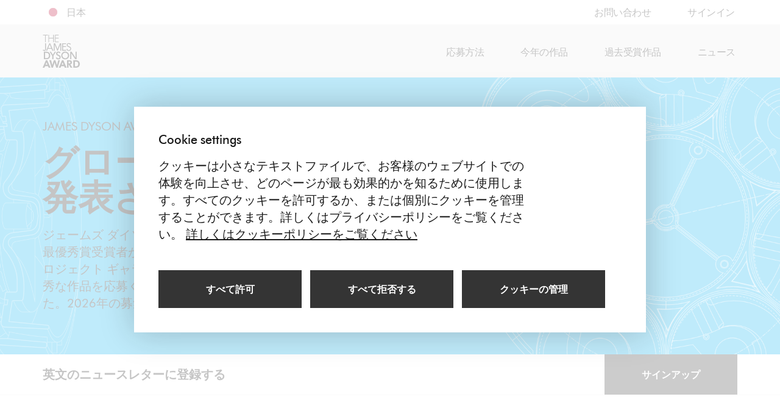

--- FILE ---
content_type: text/html; charset=utf-8
request_url: https://www.jamesdysonaward.org/ja-JP
body_size: 73015
content:
<!DOCTYPE html>
<html lang="ja" data-culturecode="ja-JP" class="no-js">
<head>
    
<meta charset="utf-8" />
<meta http-equiv="X-UA-Compatible" content="IE=edge">
<meta name="viewport" content="width=device-width, initial-scale=1.0" />
<meta name="description" content="&#x30C0;&#x30A4;&#x30BD;&#x30F3;&#x306E;&#x5275;&#x696D;&#x8005;&#x3001;&#x30B8;&#x30A7;&#x30FC;&#x30E0;&#x30BA; &#x30C0;&#x30A4;&#x30BD;&#x30F3;&#x306F;&#x3001;&#x9769;&#x65B0;&#x7684;&#x306A;&#x767A;&#x660E;&#x306F;&#x3001;&#x3072;&#x3089;&#x3081;&#x304D;&#x3084;&#x65AC;&#x65B0;&#x306A;&#x30A2;&#x30A4;&#x30C7;&#x30A2;&#x304B;&#x3089;&#x59CB;&#x307E;&#x308B;&#x3068;&#x8003;&#x3048;&#x307E;&#x3059;&#x3002;&#x554F;&#x984C;&#x3092;&#x89E3;&#x6C7A;&#x3059;&#x308B;&#x30A2;&#x30A4;&#x30C7;&#x30A2;&#x306E;&#x5FDC;&#x52DF;&#x3092;&#x304A;&#x5F85;&#x3061;&#x3057;&#x3066;&#x3044;&#x307E;&#x3059;&#x3002;" />
<meta name="keywords" content="" />
<meta name="author" content="" />

<meta property="og:title" content="&#x5FDC;&#x52DF;&#x5BFE;&#x8C61;&#x8005;&#x306F;&#xFF1F; | James Dyson Award">
<meta property="og:type" content="article">
<meta property="og:description" content="&#x30C0;&#x30A4;&#x30BD;&#x30F3;&#x306E;&#x5275;&#x696D;&#x8005;&#x3001;&#x30B8;&#x30A7;&#x30FC;&#x30E0;&#x30BA; &#x30C0;&#x30A4;&#x30BD;&#x30F3;&#x306F;&#x3001;&#x9769;&#x65B0;&#x7684;&#x306A;&#x767A;&#x660E;&#x306F;&#x3001;&#x3072;&#x3089;&#x3081;&#x304D;&#x3084;&#x65AC;&#x65B0;&#x306A;&#x30A2;&#x30A4;&#x30C7;&#x30A2;&#x304B;&#x3089;&#x59CB;&#x307E;&#x308B;&#x3068;&#x8003;&#x3048;&#x307E;&#x3059;&#x3002;&#x554F;&#x984C;&#x3092;&#x89E3;&#x6C7A;&#x3059;&#x308B;&#x30A2;&#x30A4;&#x30C7;&#x30A2;&#x306E;&#x5FDC;&#x52DF;&#x3092;&#x304A;&#x5F85;&#x3061;&#x3057;&#x3066;&#x3044;&#x307E;&#x3059;&#x3002;">
<meta property="og:site_name" content="James Dyson Award">
<meta property="og:locale" content="ja_JP">
<meta property="og:url" content="https://www.jamesdysonaward.org/ja-JP">
	<meta property="og:image" content="https://www.jamesdysonaward.org/media/1077/cyclone.png">
	<meta property="og:image:alt" content="James Dyson Award">
<meta name="twitter:card" content="summary">
<meta name="twitter:site" content="@JamesDysonAward">
<meta name="twitter:title" content="&#x5FDC;&#x52DF;&#x5BFE;&#x8C61;&#x8005;&#x306F;&#xFF1F; | James Dyson Award">
<meta name="twitter:description" content="&#x30C0;&#x30A4;&#x30BD;&#x30F3;&#x306E;&#x5275;&#x696D;&#x8005;&#x3001;&#x30B8;&#x30A7;&#x30FC;&#x30E0;&#x30BA; &#x30C0;&#x30A4;&#x30BD;&#x30F3;&#x306F;&#x3001;&#x9769;&#x65B0;&#x7684;&#x306A;&#x767A;&#x660E;&#x306F;&#x3001;&#x3072;&#x3089;&#x3081;&#x304D;&#x3084;&#x65AC;&#x65B0;&#x306A;&#x30A2;&#x30A4;&#x30C7;&#x30A2;&#x304B;&#x3089;&#x59CB;&#x307E;&#x308B;&#x3068;&#x8003;&#x3048;&#x307E;&#x3059;&#x3002;&#x554F;&#x984C;&#x3092;&#x89E3;&#x6C7A;&#x3059;&#x308B;&#x30A2;&#x30A4;&#x30C7;&#x30A2;&#x306E;&#x5FDC;&#x52DF;&#x3092;&#x304A;&#x5F85;&#x3061;&#x3057;&#x3066;&#x3044;&#x307E;&#x3059;&#x3002;">
<meta name="twitter:creator" content="@JamesDysonAward">
	<meta name="twitter:image:src" content="https://www.jamesdysonaward.org/media/1077/cyclone.png">
	<meta name="twitter:image:alt" content="James Dyson Award">
<meta name="twitter:domain" content="www.jamesdysonaward.org">

<meta name="apple-mobile-web-app-title" content="James Dyson Award">

<link rel="apple-touch-icon-precomposed" sizes="57x57" type="image/png" href="/apple-touch-icon-57x57-precomposed.png">
<link rel="apple-touch-icon-precomposed" sizes="72x72" type="image/png" href="/apple-touch-icon-72x72-precomposed.png">
<link rel="apple-touch-icon-precomposed" sizes="114x114" type="image/png" href="/apple-touch-icon-114x114-precomposed.png">
<link rel="apple-touch-icon-precomposed" sizes="144x144" type="image/png" href="/apple-touch-icon.png">
<link rel="apple-touch-icon" type="image/png" href="/apple-touch-icon.png">
<link rel="apple-touch-startup-image" type="image/png" href="/web-app-launch-icon.png">
<link rel="shortcut icon" href="/favicon.ico">

<title>&#x5FDC;&#x52DF;&#x5BFE;&#x8C61;&#x8005;&#x306F;&#xFF1F; | James Dyson Award</title>

<link rel="preload" as="font" type="font/woff2" crossorigin href="/Resources/app/assets/fonts/Futura-Heavy.woff2">
<link rel="preload" as="font" type="font/woff2" crossorigin href="/Resources/app/assets/fonts/Futura-Medium.woff2">
<link rel="preload" as="font" type="font/woff2" crossorigin href="/Resources/app/assets/fonts/Futura-Book.woff2">


<link rel="stylesheet" href="/bundles/u_fCqcLmWo5z-fXjj_0RPfpdkFIxlt2UWTC-yslFSB8/app.css" />



<script>
  window.dataLayer = window.dataLayer || [];
  window.gtag = function () { dataLayer.push(arguments); }
  window.gtag('consent', 'default', {
    ad_storage: 'denied',
    analytics_storage: 'denied',
    ad_user_data: 'denied',
    ad_personalization: 'denied',
    wait_for_update: 1000
  });
</script>

<script>
  var cookieNoticeSettings = {
    render: true,
    title: "Cookie settings",
    content: "クッキーは小さなテキストファイルで、お客様のウェブサイトでの体験を向上させ、どのページが最も効果的かを知るために使用します。すべてのクッキーを許可するか、または個別にクッキーを管理することができます。詳しくはプライバシーポリシーをご覧ください。",
    infoLink: "/ja-jp/privacy-policy/",
    infoLinkText: "詳しくはクッキーポリシーをご覧ください",
    infoLinkAriaLabel: "詳しくはクッキーポリシーをご覧ください",
    allowAllText: "すべて許可",
    allowAllAriaLabel: "すべてのクッキーを許可",
    manageText: "クッキーの管理",
    manageAriaLabel: "クッキーの管理",
    saveText: "クッキーの設定を保存",
    saveAriaLabel: "クッキーの設定を保存",
    rejectAllText: "すべて拒否する",
    rejectAllAriaLabel: "すべての Cookie を拒否する",


      categories: [
    
          {
            title: "エッセンシャルクッキー",
            category: "essential",
            description: "これらのクッキーは重要な機能に必要です。標準のクッキーはオフにすることができず、お客様の情報は一切保存されません。",
            forceAcceptance: true,
            consentSignals: [""]
          },
      
          {
            title: "分析とトラッキング&quot;,&quot;ko-KR&quot;:&quot;분석 및 추적",
            category: "tracking",
            description: "これらのクッキーは、当サイトの訪問者数や最も頻繁に閲覧されているページなどの情報を収集し、カスタマーエクスペリエンスの向上に役立てます。これらのクッキーをオフにすると、エクスペリエンス向上のための情報を収集できなくなります。",
            forceAcceptance: false,
            consentSignals: ["ad_user_data","ad_personalization","ad_storage","analytics_storage"]
          },
      
        ],
    };
</script>


<script type="text/javascript" src="/bundles/18b3Gdimr4yLySVfciUITQaoTs7pTIh9on5Yzrgcrsg/cookie-notice.js"></script>


<script>
  (function (w, d, s, l, i) {
    w[l] = w[l] || []; w[l].push({
      'gtm.start':
        new Date().getTime(), event: 'gtm.js'
    }); var f = d.getElementsByTagName(s)[0],
      j = d.createElement(s), dl = l != 'dataLayer' ? '&l=' + l : ''; j.async = true; j.src =
        'https://www.googletagmanager.com/gtm.js?id=' + i + dl; f.parentNode.insertBefore(j, f);
  })(window, document, 'script', 'dataLayer', 'GTM-NMDR2D86');
</script>


<!--[if lt IE 10]>
	
<link rel="stylesheet" href="/bundles/cvYAtx-razUetrXpiTd8YCeU24sD7FQ7ZZZ0KZW5hnc/ltie10.css" />

<![endif]-->
<!--[if lt IE 9]>

<link rel="stylesheet" href="/bundles/47DEQpj8HBSa-_TImW-5JCeuQeRkm5NMpJWZG3hSuFU/ltie09.css" />

<![endif]-->
<!--[if lt IE 8]>

<link rel="stylesheet" href="/bundles/47DEQpj8HBSa-_TImW-5JCeuQeRkm5NMpJWZG3hSuFU/ltie08.css" />

<![endif]-->
<!--[if lt IE 7]>

<link rel="stylesheet" href="/bundles/47DEQpj8HBSa-_TImW-5JCeuQeRkm5NMpJWZG3hSuFU/ltie07.css" />

<![endif]-->

	<script async defer src="https://challenges.cloudflare.com/turnstile/v0/api.js?compat=recaptcha&amp;onload=onRecaptchaReady"></script>

<script type="text/javascript">

    // Set server data
    window.serverData = {
        generalLanguageStrings: {
            toastCloseButton: '',
            fileRemovedMessage: '&#x30D5;&#x30A1;&#x30A4;&#x30EB;&#x524A;&#x9664;',
            fileUploadedSuccessfullyMessage: '&#x30A2;&#x30C3;&#x30D7;&#x30ED;&#x30FC;&#x30C9;&#x5B8C;&#x4E86;',
            fileUploadFailedMessage: '&#x30A2;&#x30C3;&#x30D7;&#x30ED;&#x30FC;&#x30C9;&#x5931;&#x6557;',
            captchaNotReady: '&#x30ED;&#x30FC;&#x30C9;&#x304C;&#x5B8C;&#x4E86;&#x3057;&#x3066;&#x304B;&#x3089;&#x3001;&#x30D5;&#x30A9;&#x30FC;&#x30E0;&#x3092;&#x63D0;&#x51FA;&#x3057;&#x3066;&#x304F;&#x3060;&#x3055;&#x3044;'
        },
        recaptchaApiKey: '0x4AAAAAAAFbT0OKvG5x8fMM'
    };

	var footerFunctions = [];

</script>
<script>
  (function() {
    var html = document.getElementsByTagName('html')[0];
    html.classList.remove('no-js');
    html.classList.add('js');
  })();
</script>

    
</head>
<body>

	<div class="core-content">


    <a class="skip-to-link skip-to-main-link" href="#main">スキップする</a>
    <a class="skip-to-link skip-to-nav-link" href="#nav"></a>

		<header class="mod-main-header">
    

<nav class="aux-nav navbar navbar-condensed">
    <div class="container">
        <div class="collapse navbar-collapse" id="aux-nav">
            <ul class="nav navbar-nav navbar-left">
                <li class="navbar-text geo-ind geo-trigger">
                    <p class="sr-only">Select your location</p>
                    <button class="inner" aria-expanded="false" aria-controls="language-select-nav" tab-index="0">
                            <span class="flag flag-inline flag-round flag-code-jp flag-sm"></span>
                        <span class="text" dir="ltr"><span class="sr-only">現在の言語 </span> 日本</span>
                    </button>
                </li>
            </ul>
            <ul class="nav navbar-nav navbar-right" data-header-links data-header-links-sign-in-active="" data-header-links-register-active="" data-header-links-register-url="/ja-jp/register/" data-header-links-register-label="&#x767B;&#x9332;" data-header-links-dashboard-active="">
                <li class=""><a id="contactUsLink" href="/ja-jp/contact-us/">&#x304A;&#x554F;&#x3044;&#x5408;&#x308F;&#x305B;</a></li>
            </ul>
        </div>
    </div>
</nav>

    <nav class="main-nav navbar navbar-default navbar-expanded m0 stuck-shown" id="nav">
    <div class="nav-header-bg"></div>
    <div class="container">
        <div class="navbar-header">
            <button type="button" class="main-navbar-toggle navbar-toggle collapsed" data-toggle="collapse" data-target="#main-nav" aria-expanded="false">
                <span class="sr-only">
                    <span class="show-text">ナビゲーションを開く</span>
                    <span class="hide-text" aria-hidden="true">ナビゲーションを閉じる</span>
                </span>
                <span class="nav-icon"></span>
            </button>
            <button class="geo-trigger" aria-expanded="false" aria-controls="language-select-nava">
                    <span class="sr-only">現在の言語</span><span class="sr-only" dir="ltr">日本</span>
                    <span class="flag flag-inline flag-round flag-code-jp flag-sm"></span>
            </button>
            <a class="navbar-brand" href="/ja-jp/home/">
                <svg class="navbar-brand__logo">
                  <use xlink:href="/img/sprite.svg#icon-logo"></use>
                </svg>
                <span class="u-visuallyhidden">The James Dyson Award</span>
            </a>
        </div>
        <div class="collapse navbar-collapse" id="main-nav">

            <ul class="nav navbar-nav navbar-right">
                        <li class="dropdown ">
                            <a title="" href="/ja-jp/how-to-enter/" role="button" aria-haspopup="true" aria-expanded="false">応募方法</a>
                            <ul class="dropdown-menu">
                                    <li class="">
                                        <a href="/ja-jp/faq/">よくある質問</a>
                                    </li>
                            </ul>
                        </li>
                        <li class=""><a href="/ja-jp/2024-entries/">今年の作品</a></li>
                        <li class="dropdown ">
                            <a title="" href="/ja-jp/past-winners/" role="button" aria-haspopup="true" aria-expanded="false">過去受賞作品</a>
                            <ul class="dropdown-menu">
                                    <li class="">
                                        <a href="/ja-jp/where-are-they-now/">過去受賞者のその後</a>
                                    </li>
                            </ul>
                        </li>
                        <li class=""><a href="/ja-jp/news/">ニュース</a></li>
            </ul>
        </div>
    </div>
</nav>
<div class="main-nav-sticky-follower-top-placeholder"></div>

</header>


		<main id="main">
			

<div class="page-wrap page-home mod-page-home" id="homePageContainer">

    
<section class="area area-headings pop-in area-primary area-headings pop-in">
    <div class="container">
        <div class="row">
            <div class="col-sm-8 col-md-8 col-lg-6">

                <div class="tub">
                    <p class="h4 pre-title">JAMES DYSON AWARD</p>
                    <h1>グローバル受賞者が発表されました!</h1>
                    <p class="">ジェームズ ダイソンが選ぶ、James Dyson Award 2025の国際最優秀賞受賞者が決定！どの作品が選出されたのか、ぜひプロジェクト ギャラリーをご覧ください。審査を難航させた優秀な作品を応募くださった皆さん、ありがとうございました。2026年の募集開始もお楽しみに！</p>

                </div>
            </div>
        </div>
    </div>
</section>

    
        <div class="news-letter-container">
            
<div class="mod-newsletter-flash-cta mod-nav-flash">
    <div id="newsletter-sticky-bar">
        <div class="container">
            <ul>
                <li>
                    <span class="li-inner">
                        <span class="btn-inner">英文のニュースレターに登録する</span>
                    </span>
                </li>
                <li>
                    <button class="btn btn-inverse li-inner newsletter-btn">
                        <span class="btn-inner">サインアップ</span>
                    </button>
                </li>
            </ul>
        </div>
    </div>
</div>
        </div>


    
<section class="area wrap-expound pop-in">
    <div class="container">
        <div class="row">
            <div class="col-sm-9 col-md-5">
                <p class="h4 pre-title">JAMES DYSON AWARDとは</p>
                <h2>次世代デザインエンジニアの支援</h2>
            </div>
            <div class="col-sm-9 col-md-6 col-md-offset-1">
                <div class="tub">
                    <p>JAMES DYSON AWARDは、次世代のデザインエンジニアを称え、育成、支援するための国際エンジニアリングアワードです。対象者は、デザインやエンジニアリングを学ぶ学生や卒業後4年以内の若手エンジニアやデザイナーです。本アワードは、デザインエンジニアリングの必要性を伝え、次世代のエンジニア育成を目的に活動をする、<a href="http://www.jamesdysonfoundation.jp" class="link">ジェームズダイソン財団が</a>運営しています。</p>
                </div>
            </div>
        </div>
    </div>
</section>

    <div class="container"><div class="row"><div class="col-sm-12"><hr class="m0" /></div></div></div>

    
<section id="key-dates" class="area wrap-key-dates">
    <div class="container">
        <div class="row">
            <div class="col col-sm-12">
                <h2>&#x91CD;&#x8981;&#x306A;&#x65E5;&#x4ED8; 2026</h2>
                <div class="key-dates">
                    <div id="key-date-entries-open" class="key-date key-date-inverse">
                        <div class="key-date-inner-wrap">
                            <div class="key-date-inner">
                                <h2 class="date">
                                    <span class="month">3&#x6708;</span>
                                    <span class="day">11</span>
                                </h2>
                            </div>
                        </div>
                        <div class="p-wrap">
                            <p class="descr">&#x5FDC;&#x52DF;&#x958B;&#x59CB;</p>
                        </div>
                    </div>
                    <div id="key-date-entries-close" class="key-date key-date-inverse">
                        <div class="key-date-inner-wrap">
                            <div class="key-date-inner">
                                <h2 class="date">
                                    <span class="month">7&#x6708;</span>
                                    <span class="day">15</span>
                                </h2>
                            </div>
                        </div>
                        <div class="p-wrap">
                            <p class="descr">&#x5FDC;&#x52DF;&#x7DE0;&#x5207;</p>
                        </div>
                    </div>
                    <div id="key-date-national-winners" class="key-date key-date-inverse">
                        <div class="key-date-inner-wrap">
                            <div class="key-date-inner">
                                <h2 class="date">
                                    <span class="month">9&#x6708;</span>
                                    <span class="day">09</span>
                                </h2>
                            </div>
                        </div>
                        <div class="p-wrap">
                            <p class="descr">&#x56FD;&#x5185;&#x5BE9;&#x67FB;&#x7D50;&#x679C; &#x767A;&#x8868;</p>
                        </div>
                    </div>
                    <div id="key-date-top-20" class="key-date key-date-inverse">
                        <div class="key-date-inner-wrap">
                            <div class="key-date-inner">
                                <h2 class="date">
                                    <span class="month">10&#x6708;</span>
                                    <span class="day">14</span>
                                </h2>
                            </div>
                        </div>
                        <div class="p-wrap">
                            <p class="descr">&#x56FD;&#x969B;TOP20 &#x767A;&#x8868;</p>
                        </div>
                    </div>
                    <div id="key-date-international-winner" class="key-date key-date-primary">
                        <div class="key-date-inner-wrap">
                            <div class="key-date-inner">
                                <h2 class="date">
                                    <span class="month">11&#x6708;</span>
                                    <span class="day">04</span>
                                </h2>
                            </div>
                        </div>
                        <div class="p-wrap">
                            <p class="descr">&#x56FD;&#x969B;&#x304A;&#x3088;&#x3073;&#x30B5;&#x30B9;&#x30C6;&#x30CA;&#x30D3;&#x30EA;&#x30C6;&#x30A3;&#x8CDE;&#x306E;&#x767A;&#x8868; </p>
                        </div>
                    </div>
                </div>
            </div>
        </div>
    </div>
</section>

    
<section class="mod-dual-pane pop-in wrap-image-hero">
    <div class="container">
        <div class="row faux-table faux-table-lg faux-table-md">
            <div class="col-xs-12 col-md-6 img-col">
                <div class="pane-featured-image" style="background-image: url(/media/1011/jda-homepage-the-skan.jpg?width=640);">
                   <img src="/media/1011/jda-homepage-the-skan.jpg" alt="ジェームス ダイソンと「skan（スキャン）」のチームが発明品について語っています。sKanは、非侵襲性の低コストメラノーマ診断機器です。" />
                </div>
            </div>
            <div class="col-xs-12 col-md-6 text-col">
                <div class="tub">
                    <p class="h4 pre-title">JAMES DYSON AWARDで得られること</p>
                    <h2>賞金、世界を舞台に名を広めるチャンス</h2>
                    <p class="">JAMES DYSON AWARDは、賞金に加え、国内外のメディアで紹介される機会の提供を通して、応募者のキャリア形成をサポートします。受賞をきっかけに、作品の製品化や、起業の道に進んだ方もいます。*賞金・寄附金はいずれも、1ポンド＝150円の参考金額を明記。受賞発表時の為替相場に応じて換算予定</p>
                </div>
            </div>
        </div>
    </div>
</section>

    
<section class="area mod-prizes">
    <div class="container">
        <div class="row">
            <div class="col-sm-12">
                <div class="row prize-items">
                            <div class="col-xs-12 col-sm-6 prize-item">
                                <div class="inner">
                                    <p class="prize-descr">国内最優秀賞</p>
                                    <h2 class="prize">&#65509;795,000</h2>
                                    <p class="aside-text"></p>
                                </div>
                            </div>
                            <div class="col-xs-12 col-sm-6 prize-item">
                                <div class="inner">
                                    <p class="prize-descr">国際準優秀賞</p>
                                    <h2 class="prize">&#65509;795,000</h2>
                                    <p class="aside-text"></p>
                                </div>
                            </div>
                            <div class="col-xs-12 col-sm-6 prize-item">
                                <div class="inner">
                                    <p class="prize-descr">サステナビリティ賞</p>
                                    <h2 class="prize">&#65509;4,700,000</h2>
                                    <p class="aside-text"></p>
                                </div>
                            </div>
                            <div class="col-xs-12 col-sm-6 prize-item">
                                <div class="inner">
                                    <p class="prize-descr">国際最優秀賞</p>
                                    <h2 class="prize">&#65509;4,700,000</h2>
                                    <p class="aside-text"></p>
                                </div>
                            </div>
                </div>
            </div>
        </div>
    </div>
</section>

    
<section class="area wrap-brief pop-in">
    <div class="container">
        <div class="row">
            <div class="col-sm-9 col-md-5">
                <p class="h4 pre-title">募集課題</p>
                <h2>問題解決のアイデア</h2>
            </div>
            <div class="col-sm-9 col-md-6 col-md-offset-1">
                <div class="tub">
                    <p class="">募集課題はシンプルです。常識にとらわれない、他とは違う考え方によって、試行錯誤を繰り返し、より良い機能を持つ作品を求めています。<br /><br />エンジニアは反復的にデザインプロセスを行います。審査員、特にジェームズ ダイソンが興味をひかれるのは、巧みでありながらもシンプルな工学原理を採用し、明確な問題の解決に取り組むデザインです。<br /><br />作品の持続可能性や、技術的実行可能性のみに留まらず、製品化を視野に構想されているのであれば、製造コストや販売価格などのリサーチも追記してください。<br /><br />ジェームズ ダイソンは、サステナビリティ（持続可能性）の問題に取り組んだ、または開発過程、材料もしくは製造にサステナビリティ要素を取り入れた作品にも期待を寄せています。</p>
                </div>
                    <div class="row btn-wrap">
                        <div class="col-xs-12 col-sm-9 col-md-12 col-lg-12">
                            

    <a  class="btn btn-inverse btn-block-xs " href="/ja-jp/how-to-enter/"><span class="btn-inner">応募方法を知る</span></a>

                        </div>
                    </div>
            </div>
        </div>
    </div>
</section>

    
<section class="area area-accent-strong wrap-quote pop-in">
    <div class="container">
        <div class="row faux-table faux-table-lg faux-table-md">
            <div class="col-sm-12 col-md-6 vmiddle">
                <blockquote class="blockquote-light">
                    次世代のデザインエンジニアは、人々の生活を変える、本質的な技術を開発する力を備えています。JAMES DYSON AWARDは、自分のアイデアを最後まであきらめず、開発し続ける若きエンジニアやデザイナーを称えます。
                    <footer>ジェームズ ダイソン</footer>
                </blockquote>
            </div>
            <div class="col-sm-12 col-md-6 img-col">
                <img class="img-full-width" src="/media/1004/jd-cutout.png?width=640" alt="ジェームス ダイソンの画像" />
            </div>
        </div>
    </div>
</section>

    <div class="uber-container">
        <section class="area wrap-gallery-peek">
            
<div class="flash-titles">
    <div class="container">
        <div class="row">
            <div class="col-sm-12">
                <p class="h4 pre-title">JAMES DYSON AWARD</p>
                <h2>今年の作品</h2>
            </div>
        </div>
    </div>
</div>
            
<section class="mod-gallery empty all-shown" aria-label="ギャラリー" role="region">
	<div class="mod-gallery-no-items hidden" aria-hidden="true">
		<h2 class="no-items-message"></h2>
	</div>

	<div class="mod-gallery-main"></div>

	<form>
			<input type="hidden" name="awards[]" value="3517fbea-c262-4290-b53f-1fe90fdbe6f1" id="3517fbea-c262-4290-b53f-1fe90fdbe6f1" />
		<input type="hidden" name="winnersOnly" value="False" id="winnersOnly" />
		<input type="hidden" name="defaultSortOrder" value="False" id="defaultSortOrder" />
		<input type="hidden" name="pageCultureCode" value="ja-JP" />
		<input type="hidden" name="requestCultureCode" value="ja-JP" />
	</form>

	<button class="btn btn-primary back-to-top-btn" aria-hidden="true" tabindex="-1"><span class="btn-inner"></span></button>
</section>

<template id="mod-gallery-item-template">
	<div class="template-inner">
		<a class="featured-block featured-block-md">
			<p class="item-banner hidden"></p>
			<div>
				<div class="item-content project-name">
					<h2></h2>
					<p class="descr"><span class="descr-inner"></span></p>
				</div>
			</div>
			<div class="item-focusring"></div>
			<div class="item-bg project-image"></div>
			<span class="featured-block-gradient"></span>
		</a>
	</div>
</template>

<script id="dataSrc">
	footerFunctions.push((function () {
		var readyFlags = {};
		function addDependancy(moduleKey) {
			readyFlags[moduleKey] = false;
		}
		function runIfAllLoaded(moduleKey) {

			readyFlags[moduleKey] = true;
			var allReady = Object.keys(readyFlags).every(function (thisModuleKey) {
				return readyFlags[thisModuleKey];
			});
			if (!allReady) return;

			galleryModule.getSubModule('dataManager').setEntriesData([{"id":"dd56e70f-20da-45ae-a64d-778bfc33e6c1","name":"OnCue, a keyboard for people with Parkinson’s","description":"OnCue is an adaptive keyboard with haptic wristbands specifically designed for people living with Parkinson’s Disease, turning a perceived barrier into an accessible tool that fosters inclusivity","nameTruncated":"OnCue, a keyboard for people with Parkinson’s","descriptionTruncated":"OnCue is an adaptive keyboard with haptic wristbands specifically designed for people living with Parkinson’s Disease, turning a perceived barrier into an accessible tool that fosters inclusivity","badge":"国際最優秀賞","projectUrl":"/ja-JP/2025/project/oncue-a-keyboard-for-people-with-parkinsons","imageUrl":"/Document/a3bdd16e-93fd-4f65-9caf-284dfcddfc2a/front-page-oncue.jpg"},{"id":"211e96b8-4bab-410c-a018-c6395c11dcbf","name":"WaterSense","description":" WaterSense - Innovative Solution for Inland Water Quality Monitoring","nameTruncated":"WaterSense","descriptionTruncated":" WaterSense - Innovative Solution for Inland Water Quality Monitoring","badge":"国際最優秀賞","projectUrl":"/ja-JP/2025/project/watersense","imageUrl":"/Document/e3071d3c-34e7-45a5-afb6-a1c39583cb09/watersense-james-dyson-1.jpg"},{"id":"95653065-af6e-42ba-bc35-287f3c540f06","name":"Sphebot: A New Form of Robotic Locomotion","description":"Sphebot is a sphere-shaped robot that achieves omnidirectional movement using an internal screw that lifts its outer panels. It is suited for disaster response and exploration in rough terrain.","nameTruncated":"Sphebot: A New Form of Robotic Locomotion","descriptionTruncated":"Sphebot is a sphere-shaped robot that achieves omnidirectional movement using an internal screw that lifts its outer panels. It is suited for disaster response and exploration in rough terrain.","badge":"国内最優秀賞","projectUrl":"/ja-JP/2025/project/sphebot-a-new-form-of-robotic-locomotion","imageUrl":"/Document/1a30e203-2d42-4985-b17f-aebff5e4e9a1/cover.jpg"},{"id":"c1d8ee7a-874a-4e1f-9dc8-49e2d9871d84","name":"FAYRA: A Softer Reach","description":"A foldable soft robotic arm designed to enhance independence for wheelchair users with limited mobility, while boosting their confidence to use it safely in a variety of environments.","nameTruncated":"FAYRA: A Softer Reach","descriptionTruncated":"A foldable soft robotic arm designed to enhance independence for wheelchair users with limited mobility, while boosting their confidence to use it safely in a variety of environments.","badge":"国内準優勝","projectUrl":"/ja-JP/2025/project/fayra-a-softer-reach","imageUrl":"/Document/11bea58b-a987-4e00-8e01-0e1951405278/faira-2.png"}]);
			galleryModule.runInitialPageLoad();
			// galleryModule.runInitialPageLoad(4);
			// galleryModule.appendAndRevealItemsToFillAvailableSpace(4);
			// galleryModule.setEntriesBatchSize(0);
		}

		if ($('.mod-gallery').length) { addDependancy('gallery'); }
		if ($('.mod-gallery-filters').length) { addDependancy('galleryFilters'); }
		if ($('.mod-search-filters-couplet').length) { addDependancy('galleryTitleBar'); }

		app.mediator.awaitOnce(EVENT_NAME__GALLERY__GALLERY_INITIATED, function () { runIfAllLoaded('gallery') });
		app.mediator.awaitOnce(EVENT_NAME__GALLERY_FILTERS__INITIATED, function () { runIfAllLoaded('galleryFilters') });
		app.mediator.awaitOnce(EVENT_NAME__GALLERY_TITLE_BAR__INITIATED, function () { runIfAllLoaded('galleryTitleBar') });

	}));
</script>

            <div class="container mod-single-btn">
                <div class="row">
                    <div class="col-sm-8 col-sm-offset-2 col-md-6 col-md-offset-3">
                        <div class="btn-wrap">
                            <a class="btn btn-inverse btn-block-xs" href="/ja-jp/2024-entries/">
                                <span class="btn-inner">今年の作品を一覧で見る</span>
                            </a>
                        </div>
                    </div>
                </div>
            </div>
        </section>
    </div>

</div>

<template id="social-media-share-popup-template">
    <div class="template-inner">
        
<div class="mod-social-media-share-popup" id="social-media-dialog">
    <h1>このページを次の場所で共有する</h1>
    <div class="items-wrap">
    </div>
    <span class="hidden popup-title">ソーシャルメディア共有メニュー</span>
</div>

    </div>
</template>

			<a class="skip-to-link skip-to-main-link-end" href="#main">トップページに戻る</a>
		</main>

		<div id="footer">
    
<section class="area area-accent mod-newsletter-footer-cta pop-in ">
    <div class="container">
        <div class="row">
            <div class="col-sm-6">
                <div class="tub">
                    <p class="h4 pre-title">Stay up to date</p>
                    <h2>最新情報を得る</h2>
                    <p class="">JAMES DYSON AWARD の最新情報を英文にてお届けします</p>
                </div>
            </div>
            <div class="col-sm-6">
                <div class="mod-newsletter-cta">
                    <form>
                        <div class="form-group form-group-compact">
                            <input
                                   type="email"
                                   name="email_address_signup"
                                   id="newsletter-subscribe-email"
                                   class="form-control"
                                   aria-label="メールアドレス"
                                   data-territorycode="JPN"
                                   data-languagecode="ja"
                                   data-culturecode="ja-JP" />
                            <label id="newsletter-subscribe-email-label" class="form-label--newsletter" for="newsletter-subscribe-email">Email address</label>
                        </div>
                        <div class="newsletter-sign-up-error-holder"></div>
                        <div class="additional-info-wrap">
                            <a href="/ja-jp/privacy-policy/" class="link" target="_blank">&#x30D7;&#x30E9;&#x30A4;&#x30D0;&#x30B7;&#x30FC;&#x30DD;&#x30EA;&#x30B7;&#x30FC;&#x3092;&#x3054;&#x78BA;&#x8A8D;&#x304F;&#x3060;&#x3055;&#x3044;</a>
                            <div>当財団からのご案内を希望されない場合はお知らせください。</div>
                        </div>
                        <button class="btn btn-inverse action-newsletter-subscribe" id="newsletter-subscribe-button"><span class="btn-inner">
                            英文ニュースレターに登録
                        </span></button>
                    </form>
                </div>
            </div>
        </div>
    </div>
</section>

<template id="subscribe-section-template">
    <div class="template-inner">
        <p id="subscribe-template-no-email-message">メールアドレスを入力してください</p>
        <var id="subscribe-template-no-email-code">10087</var><!-- TODO: print out error code dynamically -->
        <var id="subscribe-template-invalid-email-code">10088</var><!-- TODO: print out error code dynamically -->
        <p id="subscribe-template-general-error-message">ニュースレターにサインアップする際にエラーが発生しました</p>
        <var id="subscribe-template-general-error-code">10089</var><!-- TODO: print out error code dynamically -->
        <p id="subscribe-template-success-message">登録を確認するためにメールアドレスを確認してください。</p>
        <p id="subscribe-template-modal-title">Thank you</p>
    </div>
</template>
    
<div class="mod-social-links">
    <section class="area area-primary">
        <div class="container">
            <div class="row">
                <div class="col-sm-12 col-md-4 col-sm-offset-0">
                    <h3 class="social-title">フォローする</h3>
                </div>
                <div class="col-xs-8 col-xs-offset-2 col-sm-12 col-md-8 col-sm-offset-0">
                    <div class="row row--flex pop-in">
                            <div class="col-xs-6 col-sm-3">
                                <a class="pop social-link social-link--twitter" href="https://twitter.com/JamesDysonAward" target="_blank">
                                        <svg xmlns="http://www.w3.org/2000/svg" xml:space="preserve" version="1.1" viewBox="0 0 24 24">
                                            <path d="M12.154 10.73 8.089 5.041H5.92l5.036 7.046.634.886 4.311 6.037h2.168l-5.284-7.394z" fill="currentColor" />
                                            <path d="M21.16 1H2.84A1.84 1.84 0 0 0 1 2.84v18.32A1.84 1.84 0 0 0 2.84 23h18.32A1.84 1.84 0 0 0 23 21.16V2.84A1.84 1.84 0 0 0 21.16 1zm-5.925 19-4.362-6.213L5.41 20H4l6.247-7.105L4 4h4.765l4.13 5.882L18.07 4h1.411l-5.957 6.776L20 20h-4.765z" fill="currentColor" />
                                        </svg>
                                        <p class="text">X</p>
                                </a>
                            </div>
                            <div class="col-xs-6 col-sm-3">
                                <a class="pop social-link" href="https://www.facebook.com/jamesdysonawardjapan/" target="_blank">
                                        <span class="glyph glyph-facebook" aria-hidden="true"></span>
                                        <p class="text">Facebook</p>
                                </a>
                            </div>
                            <div class="col-xs-6 col-sm-3">
                                <a class="pop social-link" href="https://www.instagram.com/jamesdysonaward/" target="_blank">
                                        <span class="glyph glyph-instagram" aria-hidden="true"></span>
                                        <p class="text">Instagram</p>
                                </a>
                            </div>
                            <div class="col-xs-6 col-sm-3">
                                <a class="pop social-link" href="http://www.youtube.com/user/JamesDysonFoundation" target="_blank">
                                        <span class="glyph glyph-youtube" aria-hidden="true"></span>
                                        <p class="text">Youtube</p>
                                </a>
                            </div>
                    </div>
                </div>
            </div>
        </div>
    </section>
</div>

    
<footer class="mod-main-footer">
    <div class="container">
        <div class="row top-row">
            <div class="col-sm-6 wrap-links-1">
                <div class="inner">
                    <ul class="footer-links">
                            <li><a href="/ja-jp/contact-us/" target="">お問い合わせ</a></li>
                            <li><a href="http://www.jamesdysonfoundation.jp/" target="_blank">ジェームズダイソン財団</a></li>
                            <li><a href="/ja-jp/site-map/" target="">サイトマップ</a></li>
                    </ul>
                </div>
            </div>
            <div class="col-sm-6 wrap-links-2">
                <div class="inner">
                    <ul class="footer-links">
                            <li><a href="/ja-jp/terms-and-conditions/" target="">規約</a></li>
                            <li><a href="/ja-jp/website-terms-of-use/" target="">利用規約</a></li>
                        <li><button type="button" data-cookie-notice-review>Review cookie choices</button></li>
                    </ul>
                </div>
            </div>
        </div>
        <div class="row bottom-row">
            <div class="col-sm-6 wrap-logo">
                <div class="inner">
                    <p class="footer-support-text small"><span class="footer-support-text__inner">The James Dyson Foundation is a charity supported by Dyson Ltd.</span></p>
                    <svg class="footer-support-logo">
                        <use xlink:href="/img/sprite.svg#icon-dyson-logo"></use>
                    </svg>
                </div>
            </div>
            <div class="col-sm-6 wrap-copyright">
                <div class="inner">
                    <p class="small copyright">&#169; The James Dyson Foundation 2025</p>
                    <p class="small charity">英国での登録番号：1099709 ジェームズダイソン財団</p>
                </div>
            </div>
        </div>
    </div>
</footer>

</div>
	</div>

	
<script type="text/javascript" src="/bundles/OQj5kZIZuJm6jNPvsIW_g8Os6eueNA838qaxa5jcrWk/legacy.js"></script>

	
<script type="text/javascript" src="/bundles/-MlYPDHoRXoyXHONB_s_qng9h7LkrvtI8PwBOpg_j3M/app.js"></script>

	
<script type="text/javascript" src="/bundles/LuLaiZMH5jMzdCN2EmLLbIDRgJgAfwE1QYVtddLiNl4/header-links.js"></script>


	<div class="dynamic-content">
		
<div class="modal-wrap" aria-hidden="true">
    <div class="modal fade" id="main-modal" tabindex="-1" role="dialog">
        <div class="modal-dialog" role="document">
            <div class="modal-content">
                <div class="modal-header">
                    <button type="button" class="close" data-dismiss="modal" aria-label="Close" id="close-dialog-button">
                        <span class="main-modal-close-text">Close</span>
                        <span aria-hidden="true">
                            <span class="icon" aria-hidden="true">
                                <span class="glyph glyph-cross"></span>
                            </span>
                        </span>
                    </button>
                </div>
                <div class="modal-body">
                    <h4 class="main-modal-sub-title hidden" aria-hidden="true"></h4>
                    <h2 class="main-modal-title">Notification</h2>
                    <div class="main-modal-body">
                        <p>A message</p>
                    </div>
                </div>
            </div>
        </div>
    </div>
</div>
<template id="load-mask-template">
    <div class="template-inner">
        <div class="load-mask">
            <div class="load-mask-inner">
                <span class="spinner-wrap">
                    <img aria-hidden="true" class="spinner-white" src="/Resources/app/assets/img/ui/spinner-white.gif" />
                    <img aria-hidden="true" class="spinner-black" src="/Resources/app/assets/img/ui/spinner-black.gif" />
                </span>
            </div>
        </div>
    </div>
</template>

<div class="mod-geo-select">
    <div class="gsm-box-wrap">
        <div class="gsm-box">
            <div class="gsm-header">
                <div class="container">
                    <div class="row faux-table faux-table-all">
                        <div class="col-xs-11 vmiddle">
                            <div class="gsm-title-wrap">
                                <h3 class="gsm-title" id="select-your-location-title">国／地域を選んでください</h3>
                            </div>
                        </div>
                        <div class="col-xs-1 vmiddle">
                            <div class="gsm-btns-wrap">
                                <button class="gsm-close-btn" aria-label="言語選択画面を閉じる">&times;</button>
                            </div>
                        </div>
                    </div>
                </div>
            </div>
            <div class="gsm-body">
                <div class="container">
                    <div class="row">
                        <div class="col-sm-12">
                            <nav id="language-select-nav">
                                <ul>
                                        <li>
<form action="/ja-JP" class="flag-and-text-wrap" enctype="multipart/form-data" id="form08db82ad8be0405d9799b4d7e8fb1e88" method="post">                                                    <span class="flag flag-xs flag-inline flag-code-ae"></span>
                                                <button type="submit" class="text-wrap" dir="rtl">
                                                    الإمارات العربية المتحدة (العربية)
                                                </button>
<input name="ufprt" type="hidden" value="CfDJ8HOnNANzBEpEi2oFNcgSTnxaUpcGopBnGBNHrdGlTz1O6NL6WalTRpgenrh7y8s8kAGHAmSzzgsMGkBa8AbuoVzRkBjJ7HJb_3plpjvh7rUUs4bOOcbwIkz5r52dhfnievvcESzcJKmTb-lsvk4W943CqHnjwFGIazzUHD_Ag39B" /></form>                                        </li>
                                        <li>
<form action="/ja-JP" class="flag-and-text-wrap" enctype="multipart/form-data" id="form34627de05d58433f954e121505e42b17" method="post">                                                    <span class="flag flag-xs flag-inline flag-code-ae"></span>
                                                <button type="submit" class="text-wrap" dir="ltr">
                                                    U.A.E (English)
                                                </button>
<input name="ufprt" type="hidden" value="CfDJ8HOnNANzBEpEi2oFNcgSTnx_s4C2t731QIsr7zCZ_ZYmdTTOYNGkbTw1NlnUYEXVRsJpF2xxIoyC0nbGGRNAqwt98swfEkjWz5W0ZN5hy84uDN9rRYRHrrGqy_IBSM7JFACYZoFHxSvoOjGZLUX-_zfSZfhNkq8Z8orJ5ikmMrPo" /></form>                                        </li>
                                        <li>
<form action="/ja-JP" class="flag-and-text-wrap" enctype="multipart/form-data" id="formf6f24add33cd4f59813be171cb2d4319" method="post">                                                    <span class="flag flag-xs flag-inline flag-code-at"></span>
                                                <button type="submit" class="text-wrap" dir="ltr">
                                                    Österreich
                                                </button>
<input name="ufprt" type="hidden" value="CfDJ8HOnNANzBEpEi2oFNcgSTnyornoXIvA327eeG-n2JC_bGdiJr_Z0rjx7eapP9Y4aREgc_hiVD4SXqaQywylG6BhK6hIYebjobcwMRaun8Si5A2dlqOReasQregJPJXovkgPolVv2dF902BdpTz-JAP284D0ZepyISweOdFD1nQlN" /></form>                                        </li>
                                        <li>
<form action="/ja-JP" class="flag-and-text-wrap" enctype="multipart/form-data" id="formf6bc87016d6c42abadb7fba0e72a716d" method="post">                                                    <span class="flag flag-xs flag-inline flag-code-au"></span>
                                                <button type="submit" class="text-wrap" dir="ltr">
                                                    Australia
                                                </button>
<input name="ufprt" type="hidden" value="CfDJ8HOnNANzBEpEi2oFNcgSTny0K9CaeZE0TwMLnzys_3oiTEEHWXHquJvNFm54eWSOpuOiqn8BeFswTZhcxXt9W2COc1LyB0Qsrf-sUDD8ls4AzYcLjoHr-MAOSorQ_iGbfy3919YYL7sOY6utK_0xkOZNIO0PWIOTxm6GsIP2GBiM" /></form>                                        </li>
                                        <li>
<form action="/ja-JP" class="flag-and-text-wrap" enctype="multipart/form-data" id="formefaec8e263604ae29dc2efe7f3749f5f" method="post">                                                    <span class="flag flag-xs flag-inline flag-code-be"></span>
                                                <button type="submit" class="text-wrap" dir="ltr">
                                                    Belgique (français)
                                                </button>
<input name="ufprt" type="hidden" value="CfDJ8HOnNANzBEpEi2oFNcgSTnwBXBuU3bcLn10KKArmh4oDuoye5_6kWiEhQLoUsTyvBoTEDCPIyFgjoED-7IdnZA7fS_UOOrTwOEIoPEkqtfewWrVwFPl95O0UrSun2kIaKOOMu9LHxSh4pGCyH9o6mUIJ9NKCHZScBoICu9fwMvse" /></form>                                        </li>
                                        <li>
<form action="/ja-JP" class="flag-and-text-wrap" enctype="multipart/form-data" id="form9458106ffbb2471bad67b0d2721b34b0" method="post">                                                    <span class="flag flag-xs flag-inline flag-code-be"></span>
                                                <button type="submit" class="text-wrap" dir="ltr">
                                                    België (Nederlands)
                                                </button>
<input name="ufprt" type="hidden" value="CfDJ8HOnNANzBEpEi2oFNcgSTnznLLCIrCUR9azv2NAqN5OY6NaiiO3Vo-m9kbdf-V04g-EBS7PoVQwIseHu45CWTSVBOBd2_9kTv4-YAK1iqXHQzAbbzSjjIsWXVvK8G_IXFRVkGgMmt0jFmqUN-l_NLZFTPuDBc7N285bM208yzqXN" /></form>                                        </li>
                                        <li>
<form action="/ja-JP" class="flag-and-text-wrap" enctype="multipart/form-data" id="formd530f7538daa4a89adf25ac1dcd1177d" method="post">                                                    <span class="flag flag-xs flag-inline flag-code-ca"></span>
                                                <button type="submit" class="text-wrap" dir="ltr">
                                                    Canada (français)
                                                </button>
<input name="ufprt" type="hidden" value="CfDJ8HOnNANzBEpEi2oFNcgSTnxknIBR2hVIAQ28wJkKTB95QPBAtfwk-F3eSOur4lF1hBwAH4DTltu3yG42k7q0NoS0plqZPLc3GaAiaGZRjIIYFUB3JoeoEg4I85homkH4cU2X0H4hnTStnOJHR2eP2hIOchHRTVU9dlEEmVHZW8XQ" /></form>                                        </li>
                                        <li>
<form action="/ja-JP" class="flag-and-text-wrap" enctype="multipart/form-data" id="form1ceecf7bd3b44875875e68904f7bb000" method="post">                                                    <span class="flag flag-xs flag-inline flag-code-ca"></span>
                                                <button type="submit" class="text-wrap" dir="ltr">
                                                    Canada (English)
                                                </button>
<input name="ufprt" type="hidden" value="CfDJ8HOnNANzBEpEi2oFNcgSTnxcpnALsXyvaRdh_neFLgOlIHuQfeLNESD_IcWQCvlxnYIwnTt8UItUcZeqRQCXC44qgkixUUof-SqbAZXAQEkGfVcUf3nbfG6Pvq9FVKDZh5GPMh49L2tTQGHZr9h_ezvFt6mqwqqZbG3e0YZGHnk_" /></form>                                        </li>
                                        <li>
<form action="/ja-JP" class="flag-and-text-wrap" enctype="multipart/form-data" id="form9f5d1939a59e4402b6e087d1935fceb7" method="post">                                                    <span class="flag flag-xs flag-inline flag-code-ch"></span>
                                                <button type="submit" class="text-wrap" dir="ltr">
                                                    Suisse (français)
                                                </button>
<input name="ufprt" type="hidden" value="CfDJ8HOnNANzBEpEi2oFNcgSTnxssGrMC80kIyz1DxTVdOqNEd00G4x8lxf8n3Ens52RmMJ310Av8E1g_OUQPw1BPsYYkXk80WCpapFA176mjbEZ9W7coKp5_mdBOfJ-1qXENp05MN7Z2sLh9UETWwGz01dVMwzd0tdyrQHhgh6OXF4s" /></form>                                        </li>
                                        <li>
<form action="/ja-JP" class="flag-and-text-wrap" enctype="multipart/form-data" id="form03c49ea0537b46688d28e638ffff0809" method="post">                                                    <span class="flag flag-xs flag-inline flag-code-ch"></span>
                                                <button type="submit" class="text-wrap" dir="ltr">
                                                    italiano (Svizzera)
                                                </button>
<input name="ufprt" type="hidden" value="CfDJ8HOnNANzBEpEi2oFNcgSTnz-z2gNPmitMFIgG9TL644a1zJNX2YEKtlml6es_Vmf2ZVNTqD0Gqy3wLBcT5wQGHh3ozVuRxGYikAlaC6E_APHHo6dxhCBlFoylP2RIuhTwLzRFxOqm_pi41-wI3RyWaiITdyTlxWQha4on1NK8t96" /></form>                                        </li>
                                        <li>
<form action="/ja-JP" class="flag-and-text-wrap" enctype="multipart/form-data" id="formeeb8c7f87a6d45e4ba940429a845d53f" method="post">                                                    <span class="flag flag-xs flag-inline flag-code-ch"></span>
                                                <button type="submit" class="text-wrap" dir="ltr">
                                                    Schweiz (Deutsch)
                                                </button>
<input name="ufprt" type="hidden" value="CfDJ8HOnNANzBEpEi2oFNcgSTnyrZd1a11GL1JRQZp4WORUML9tdzmquLG_b9z0NXcMdD0DsopDFA2p4BzSTzk_2XfNrmIv7TVfOBaAikfIC3vFwMlqHrrk_c9eVaFQc1mUrt2zUg94QYqFYZVtok7N5c-a_b2lmUwGHwVDJiKIbwX-w" /></form>                                        </li>
                                        <li>
<form action="/ja-JP" class="flag-and-text-wrap" enctype="multipart/form-data" id="form490b8e9bc98a4892a74f372ea99c1422" method="post">                                                    <span class="flag flag-xs flag-inline flag-code-cn"></span>
                                                <button type="submit" class="text-wrap" dir="ltr">
                                                    中国大陆地区（简体中文）
                                                </button>
<input name="ufprt" type="hidden" value="CfDJ8HOnNANzBEpEi2oFNcgSTnz7-91iWhN07_jJ_UNWBWfu6Hc6lupqUg3KDXoMoyHWvUywrMjPeY1neuIyWrqC35V6_Snny3UdFGpSrb5OPj2SHWe2LGTV_mzGVglh1GcDpxo7O-lWSdLBsEuBAqU-2qFTxBH1hqLr-A5tcriDao0L" /></form>                                        </li>
                                        <li>
<form action="/ja-JP" class="flag-and-text-wrap" enctype="multipart/form-data" id="form9a789a8e166846728da1a99ec1e6eda1" method="post">                                                    <span class="flag flag-xs flag-inline flag-code-co"></span>
                                                <button type="submit" class="text-wrap" dir="ltr">
                                                    Español (Colombia)
                                                </button>
<input name="ufprt" type="hidden" value="CfDJ8HOnNANzBEpEi2oFNcgSTnzyVFaENWprtOOhIP23PkbTfjt2bm12ggioK2VN4s8EbbyxAHv3ijYU5enmoq6RVFyR_6SF_8z8-mntOLeecmSOuf3hL1FH2Zf6XjXDaNfgXSNPtj62WlU96CevyNhD-ytONy8EvmqEU3vlaUD787m4" /></form>                                        </li>
                                        <li>
<form action="/ja-JP" class="flag-and-text-wrap" enctype="multipart/form-data" id="form47f80a947ec445fb9631bf6b262c37cb" method="post">                                                    <span class="flag flag-xs flag-inline flag-code-de"></span>
                                                <button type="submit" class="text-wrap" dir="ltr">
                                                    Deutschland
                                                </button>
<input name="ufprt" type="hidden" value="CfDJ8HOnNANzBEpEi2oFNcgSTnz_lYkWZFj7LosYPwChHVT6aUfed_0OqL4yD-1u5uy1dTPhrKlNELSPkmQ-C0ireb9Wspx_RZQ7sVIsQ1IMMBI1VgD_mHa1E90eT7F7gtRbekjY5QSiP9JkdkJF-baAm5sDwMQJ4G-BAU03jfHCTYQQ" /></form>                                        </li>
                                        <li>
<form action="/ja-JP" class="flag-and-text-wrap" enctype="multipart/form-data" id="formb4f6f27b89d84230990f14a50b607ba3" method="post">                                                    <span class="flag flag-xs flag-inline flag-code-es"></span>
                                                <button type="submit" class="text-wrap" dir="ltr">
                                                    España
                                                </button>
<input name="ufprt" type="hidden" value="CfDJ8HOnNANzBEpEi2oFNcgSTny1Lz15Uvt_L_DUPIzvVr3mkm_0-Xkq_LzJsluC1IL01aHg3HFoLF53PpMz2owUB49CnWbPbH6NgyUPn9d3eeuIVK60QxKitgfSCyqtuIpopxOQmkY139tibbFPFZnqKoZ7dfh0NNQVn5iyf5L6LmHo" /></form>                                        </li>
                                        <li>
<form action="/ja-JP" class="flag-and-text-wrap" enctype="multipart/form-data" id="form4f0bc0a80e09484891097c596937d499" method="post">                                                    <span class="flag flag-xs flag-inline flag-code-fr"></span>
                                                <button type="submit" class="text-wrap" dir="ltr">
                                                    France
                                                </button>
<input name="ufprt" type="hidden" value="CfDJ8HOnNANzBEpEi2oFNcgSTnyFUD6ZVEKzhxhEyOIPoCahjxURe3NGTAhhap87DjPOis842nE2bwVI0Y3JjUI3pXjDRZZsNOwA1sg_cYBQNF3p7qjcE1jQWnNFkJlSQQNgM01MR5PtEhGefN01WGa2e7E6ZrMzSqrB5_RE6jUuvssP" /></form>                                        </li>
                                        <li>
<form action="/ja-JP" class="flag-and-text-wrap" enctype="multipart/form-data" id="formceb22531c5d6472cbfd76302efba1b57" method="post">                                                    <span class="flag flag-xs flag-inline flag-code-gb"></span>
                                                <button type="submit" class="text-wrap" dir="ltr">
                                                    United Kingdom
                                                </button>
<input name="ufprt" type="hidden" value="CfDJ8HOnNANzBEpEi2oFNcgSTnyK92IMJuFrpVLtQTxZgBVQpwriDJfsPXMLDYeljrfxHQzPyrbTiJK8myAKLSXi71p3nBkQwYyLTPSqUnvDc1sN0xhooSB7urhfam-orkdMMQa9i6RgAGqCWS-kw2Fbu-1PbxKvyrHg2ztxLNMCq18h" /></form>                                        </li>
                                        <li>
<form action="/ja-JP" class="flag-and-text-wrap" enctype="multipart/form-data" id="form08dbe9b38ec746229b8b3a15373aa0d5" method="post">                                                    <span class="flag flag-xs flag-inline flag-code-hk"></span>
                                                <button type="submit" class="text-wrap" dir="ltr">
                                                    Hong Kong SAR (English)
                                                </button>
<input name="ufprt" type="hidden" value="CfDJ8HOnNANzBEpEi2oFNcgSTnx5HvindKpmSOe9weLv4lXZyVEu-SmbLRPQ8ZrzSUBdOvNsy4cxMvGnpWSk_QZjmw1nri3l3xbdHSshbp3dwTmNKY4NP7YOTPFq3sG6g09ztcNeydp5N1c3PeMiIKhIBTs_meuWUxANwH2vSh7X_x0h" /></form>                                        </li>
                                        <li>
<form action="/ja-JP" class="flag-and-text-wrap" enctype="multipart/form-data" id="formd3d274da2c404559865e9a71520bf308" method="post">                                                    <span class="flag flag-xs flag-inline flag-code-ie"></span>
                                                <button type="submit" class="text-wrap" dir="ltr">
                                                    Ireland
                                                </button>
<input name="ufprt" type="hidden" value="CfDJ8HOnNANzBEpEi2oFNcgSTnzg2bn7CTEdJzqBUttdUx6dNfdBU8ZZwrgO5sKYDYkXKjkbiX_3wxBmPp-y6JxdAGaManr0uBHpOAvpFaHyhLx0-_12d636bh2TuhzOQMjdKqU40e8MbpPWB5AQmz0mloI7ulzEHnJn-G7EnzqZG3Uy" /></form>                                        </li>
                                        <li>
<form action="/ja-JP" class="flag-and-text-wrap" enctype="multipart/form-data" id="formb11917e523604335901e4c318e9c30d3" method="post">                                                    <span class="flag flag-xs flag-inline flag-code-in"></span>
                                                <button type="submit" class="text-wrap" dir="ltr">
                                                    India (English)
                                                </button>
<input name="ufprt" type="hidden" value="CfDJ8HOnNANzBEpEi2oFNcgSTnyYW9KkV4Jy28BKWnVmg3EOJVbUbljmJ1BEwhsLtd4J7aC-WhUX3vC_a3P7K9bK4El6MSSiA_9aU6PAp8itr0MPU4N5AlSF_YcmwEEwc1f5B-62BKgxQeyvUxz8gkzis5TYy7N0LSo_pQTXb4BzOcF3" /></form>                                        </li>
                                        <li>
<form action="/ja-JP" class="flag-and-text-wrap" enctype="multipart/form-data" id="form1f06528d78cf4d69b613c8d443691ad5" method="post">                                                    <span class="flag flag-xs flag-inline flag-code-it"></span>
                                                <button type="submit" class="text-wrap" dir="ltr">
                                                    Italia
                                                </button>
<input name="ufprt" type="hidden" value="CfDJ8HOnNANzBEpEi2oFNcgSTnx5_k0utPM5FzewCDYXRpto3vbHI7spno6RP3LCKq720MERpDE_rivA6FXCWn3CQj4qQuYwxlRi8gclrE0_eHi_bjHuAP5_1RDk3QgElyQE3mX454gj40vFH-Z0rc73MB28Xt8DSepKMrNRas5bl2dt" /></form>                                        </li>
                                        <li>
<form action="/ja-JP" class="flag-and-text-wrap" enctype="multipart/form-data" id="formed689f932a1b406d912bc18ad4b7386e" method="post">                                                    <span class="flag flag-xs flag-inline flag-code-jp"></span>
                                                <button type="submit" class="text-wrap" dir="ltr">
                                                    日本
                                                </button>
<input name="ufprt" type="hidden" value="CfDJ8HOnNANzBEpEi2oFNcgSTnwSNfDX1yFZZNHlnf5LkYyOcc__drSf10qYJNQ8Sm_fPVqneLzdTllKIZmrQFG52LeP4XgT4QdaxQm4lNkSTtoxuWEXBn7_1y8L_TpJHHumbW8Kh1W_MXT9S4iwkP3saCXe2VCBkNS4odLJLb6zB1Q5" /></form>                                        </li>
                                        <li>
<form action="/ja-JP" class="flag-and-text-wrap" enctype="multipart/form-data" id="form362a269bed534dddb9c55ad9157441c2" method="post">                                                    <span class="flag flag-xs flag-inline flag-code-kr"></span>
                                                <button type="submit" class="text-wrap" dir="ltr">
                                                    대한민국
                                                </button>
<input name="ufprt" type="hidden" value="CfDJ8HOnNANzBEpEi2oFNcgSTnwgEVcAdCjw3ahilatEFitmPyD5Q96PAZsp8cYa0K3zb9HTW--9xj355YQWc-U8qBusrS8CREyaGEOuWAs0GxGsspsH4w6ZXKgy_ukDDzMLevA575gm_7awOexB7h-XHdIRHAsUj0xF4M8QcJgde_BA" /></form>                                        </li>
                                        <li>
<form action="/ja-JP" class="flag-and-text-wrap" enctype="multipart/form-data" id="formb8e997a06db442e1a9e129541fa97131" method="post">                                                    <span class="flag flag-xs flag-inline flag-code-mx"></span>
                                                <button type="submit" class="text-wrap" dir="ltr">
                                                    México
                                                </button>
<input name="ufprt" type="hidden" value="CfDJ8HOnNANzBEpEi2oFNcgSTny5YKZnSnDz7jAngXuO_IoO3QRcvszf6nQTiKiyIQsIuP4NAsz_ojPDkKUtBfzHzva9MkF_oK8Hgaesby4kdwuZCrfirc7MR4POOrylOAZ2lc06wlRT3PJL9fDyQIYvRY5kq2E5be7UBvh4B1tIdKRz" /></form>                                        </li>
                                        <li>
<form action="/ja-JP" class="flag-and-text-wrap" enctype="multipart/form-data" id="form323d330186184907bb3efe33cba0e0ee" method="post">                                                    <span class="flag flag-xs flag-inline flag-code-my"></span>
                                                <button type="submit" class="text-wrap" dir="ltr">
                                                    Malaysia (English)
                                                </button>
<input name="ufprt" type="hidden" value="CfDJ8HOnNANzBEpEi2oFNcgSTnz_49O9lJ9IRAYt4nUBFPpQQwq3xIpccJvEaFL8fzPoGpaKHzlSs34U52J4LLfpOZyxn_jkNOoLoPfXqPh_L1DS-af-061j6gw0Lq-qj2LwZxn6hqI7vx-IhXYNMLsdNBvKqXrER5X9kVKNSUyTuvhC" /></form>                                        </li>
                                        <li>
<form action="/ja-JP" class="flag-and-text-wrap" enctype="multipart/form-data" id="formd3e8d10373ac432eaba84a147d6324f0" method="post">                                                    <span class="flag flag-xs flag-inline flag-code-nl"></span>
                                                <button type="submit" class="text-wrap" dir="ltr">
                                                    Nederland
                                                </button>
<input name="ufprt" type="hidden" value="CfDJ8HOnNANzBEpEi2oFNcgSTnzdHn2K_Foepm1m0kwc-0Th7Xk1-VQzq-n1A4JDiw3XNG6AuQ7jFFVukmApgLVwwyOYWkxFgypL5xwKD9PxcI7uH9wRR7IpwcHfz_H628U35oTThdBc3xW0hKcw1XJpvt1QG5fGVbOMtlceHdOVQKhx" /></form>                                        </li>
                                        <li>
<form action="/ja-JP" class="flag-and-text-wrap" enctype="multipart/form-data" id="form80e5736735af419a82f0a56141865206" method="post">                                                    <span class="flag flag-xs flag-inline flag-code-nz"></span>
                                                <button type="submit" class="text-wrap" dir="ltr">
                                                    New Zealand
                                                </button>
<input name="ufprt" type="hidden" value="CfDJ8HOnNANzBEpEi2oFNcgSTnwyxwbULOxtlWQ9FjUtqlDtidxOdIIaC9Q1WXDg9vxrlB2f9CVsZcipGGMQFuMe261Hcb5uHnypnDCcAytfGuBp_mQIvnUxy_m-iovqKW1Tv9XPR9mwu5eUotnhnrdZlPvR7OS_-gps4jArk-7Sqf-V" /></form>                                        </li>
                                        <li>
<form action="/ja-JP" class="flag-and-text-wrap" enctype="multipart/form-data" id="formfc40d247cab344c0aeb9c9a4eb74382b" method="post">                                                    <span class="flag flag-xs flag-inline flag-code-ph"></span>
                                                <button type="submit" class="text-wrap" dir="ltr">
                                                    Philippines (English)
                                                </button>
<input name="ufprt" type="hidden" value="CfDJ8HOnNANzBEpEi2oFNcgSTnzC_UiX-yiOo9-z4DUoNIucADd8d-yy-_xeir4wEmwUqkl8WXMy-bsIUAfJE8TRtlPii1a1un4wiZD3C_4DxZKu1xNPmLVDI7l-BFLF6ugcsyPiw9Ba7I4OzJyZ7crYm-NOmP5bXOEy0iw_oCGsrtLc" /></form>                                        </li>
                                        <li>
<form action="/ja-JP" class="flag-and-text-wrap" enctype="multipart/form-data" id="form61c05b0fcb32442094f7925d5d09a381" method="post">                                                    <span class="flag flag-xs flag-inline flag-code-pl"></span>
                                                <button type="submit" class="text-wrap" dir="ltr">
                                                    Polska (Polski)
                                                </button>
<input name="ufprt" type="hidden" value="CfDJ8HOnNANzBEpEi2oFNcgSTnyWnt8tOdaS3t1Urh0FM0HQbTBwvd1a81ususCVCO-OQjGGfdXNyCLhjKzU0CblFtPKCQjihHNuHbz4WdhAq5EzkUbFkH7R28DkVX8VizRerB1JSSk4aV9pgt3fLd7fr3AFmzxbZ-JGnOpAowd-NFqC" /></form>                                        </li>
                                        <li>
<form action="/ja-JP" class="flag-and-text-wrap" enctype="multipart/form-data" id="formb0358c627b104add984965fa5c8944ab" method="post">                                                    <span class="flag flag-xs flag-inline flag-code-sg"></span>
                                                <button type="submit" class="text-wrap" dir="ltr">
                                                    Singapore (English)
                                                </button>
<input name="ufprt" type="hidden" value="CfDJ8HOnNANzBEpEi2oFNcgSTnzZYHd0oRzbY_VeCGzDG7UGWa8aIs0mD1-6eZ2KV1_SRNCHZIyDqyT1MV4Vxc_1ZW1DTutOfv1dZYKBUA3jij-OSIHk9tgagFJGLGo0rwBnsMK8Y82cw37FWfdEja12LByqbo6M8P98nZa9s8M7Wwde" /></form>                                        </li>
                                        <li>
<form action="/ja-JP" class="flag-and-text-wrap" enctype="multipart/form-data" id="form1fe3897a578242cdbbb1a7f989f2fe80" method="post">                                                    <span class="flag flag-xs flag-inline flag-code-tr"></span>
                                                <button type="submit" class="text-wrap" dir="ltr">
                                                    Türkçe (Türkiye)
                                                </button>
<input name="ufprt" type="hidden" value="CfDJ8HOnNANzBEpEi2oFNcgSTnyWRIGCNQTlUUTHM3doH8zMIyonAUuGkHjt1BdeOOIdfYyA3uy5JOMvystY887RThdc7E3ahE43LO_6ua74XHE6bYCJLO3w2Mat6rgYVr-Rq18kkiy5titPVm721pnLbKguiGT7Dt0wj2kchtR2GGOa" /></form>                                        </li>
                                        <li>
<form action="/ja-JP" class="flag-and-text-wrap" enctype="multipart/form-data" id="form3476500d37a242fb85da031dc10f42ef" method="post">                                                <button type="submit" class="text-wrap" dir="ltr">
                                                    中國台灣（繁體中文）
                                                </button>
<input name="ufprt" type="hidden" value="CfDJ8HOnNANzBEpEi2oFNcgSTnzx3l0UDZ149JE49B7ck5BJUAAersd82RTlKh0IxzXBnQE47qPDCQbl5h-FZm-YZwSvBM8Ly2tW2QdUXkSYmK7OViHReACBTHLSYn6vB6N1DynZQhHXYm_tSjcn--7jHPtOH_wKPEa23BsPOdGlbcat" /></form>                                        </li>
                                        <li>
<form action="/ja-JP" class="flag-and-text-wrap" enctype="multipart/form-data" id="formf4dc7ef57f3c4a04888bb27f2c016260" method="post">                                                    <span class="flag flag-xs flag-inline flag-code-us"></span>
                                                <button type="submit" class="text-wrap" dir="ltr">
                                                    United States
                                                </button>
<input name="ufprt" type="hidden" value="CfDJ8HOnNANzBEpEi2oFNcgSTnySuZaGHil_MdkCb-PyIhJ7JP1Eb4P5M-HA7z-Try9HXmTJfkhuJjFMvP5PLfCXw15q3130mWc13Y9Ec5yNzXopUtUueIh8GTPlzBOjpaDYV5Zojg9oj0kASqWKDEAxRgvelRE7-6Xms-qdY4ytlbzi" /></form>                                        </li>
                                </ul>
                            </nav>
                        </div>
                    </div>
                </div>
            </div>
        </div>
    </div>
</div>


<div class="device-xs visible-xs"></div>
<div class="device-sm visible-sm"></div>
<div class="device-md visible-md"></div>
<div class="device-lg visible-lg"></div>

<script type="text/javascript">
    var tag = document.createElement('script');
    tag.src = "https://www.youtube.com/iframe_api";
    var firstScriptTag = document.getElementsByTagName('script')[0];
    firstScriptTag.parentNode.insertBefore(tag, firstScriptTag);
</script>

<script src="/Resources/vendor/manually_sourced/youtube/callPlayer.js"></script>

<script>
    var setCloseTextForModule = function(moduleName, text) {
        if (app.mediator.hasModule(moduleName)) {
            var module = app.mediator.getModule(moduleName);
            module.setCloseButtonText(text);
        }
    }
    var closeText = '閉じる';
    setCloseTextForModule(MODULE_NAME__CONFIRM_ENTRY_SUBMIT, closeText);
    setCloseTextForModule(MODULE_NAME__SOCIAL_MEDIA_SHARE_POPUP, closeText);
    setCloseTextForModule(MODULE_NAME__NEWSLETTER_CTA, closeText);
</script>
		
    
<div class="mod-video-lightbox">
    <div class="video-lightbox-inner container">
        <div class="video-lightbox-video-wrap" aria-hidden="false">
            <button class="video-lightbox-video-close-btn video-lightbox-video-close-btn-shown">
                <span class="text">Close</span>
                <span class="glyph" aria-hidden="true">×</span>
            </button>
            <a class="video-link" href=""></a>
        </div>
        <div class="video-lightbox-video-mask"></div>
    </div>
</div>

	</div>

	<script>
		app.globalEventRegistry.addListener('resourceLoaded', function (app, event, loadData) {
			// Let the client side javascript know if the user is logged in or not
			if (loadData.hasJustLoaded(RESOURCE_NAME__DOM)) {
				dataStore.set('user.loggedIn', false);
			}
		});
		// Pass general translation strings to relevant objects when they become available
		app.globalEventRegistry.addListener('resourceLoaded', function (app, e, loadData) {
			if (loadData.hasJustLoaded(RESOURCE_NAME__DOM)) {
				app.ui.uiPlugins.toast.closeMessage = serverData.generalLanguageStrings.toastCloseButton;
				JdaUploadSettings.fileRemovedMessage = serverData.generalLanguageStrings.fileRemovedMessage;
				JdaUploadSettings.fileUploadedSuccessfullyMessage = serverData.generalLanguageStrings.fileRemovedMessage;
				JdaUploadSettings.fileUploadFailedMessage = serverData.generalLanguageStrings.fileUploadFailedMessage;
			}
		});
		// Store the recaptcha key in the config data store
		dataStore.set('config.ReCaptchaApiKey', serverData.recaptchaApiKey);
	</script>
	<script>
		for (var i = 0; i < footerFunctions.length; i++) {
			(function (i) {
				footerFunctions[i].call();
			}).call(this, i);
		}
	</script>
	<script src="https://player.vimeo.com/api/player.js"></script>
</body>
</html>
